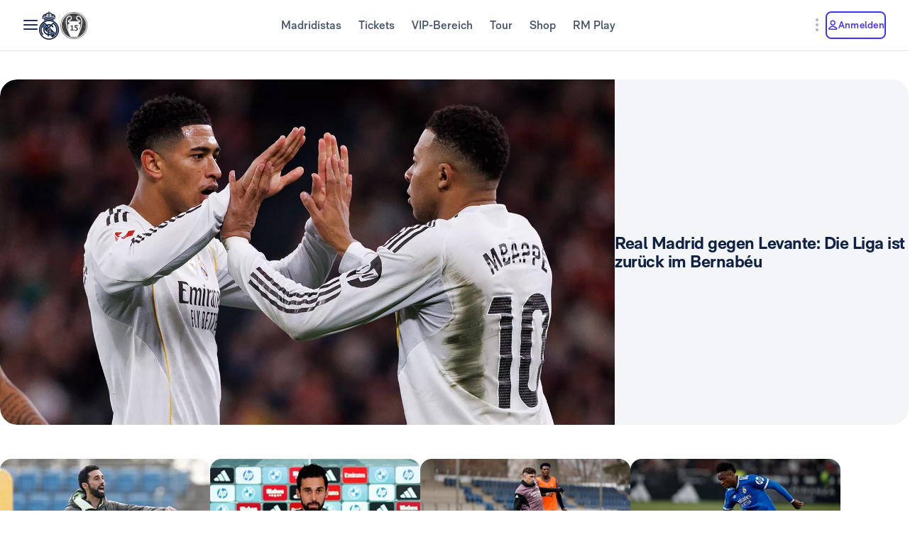

--- FILE ---
content_type: application/javascript; charset=UTF-8
request_url: https://www.realmadrid.com/chunk-AGAKTUUN.js
body_size: 2307
content:
import{c as S,d as a,f as b,g as w,h as d}from"./chunk-UKR7VT25.js";import{A as V,Aa as f,Ba as g,Eb as Y,J as j,Md as le,Na as _,O,P,Qa as y,Qd as ae,Ra as z,Rb as Z,S as Q,V as c,W as $,Wb as ee,Y as l,Ya as B,Z as r,Zb as te,ba as T,bb as C,ca as A,cb as I,d as x,da as H,db as N,fc as ie,gc as ne,ha as q,j as F,jb as K,ka as v,kc as oe,m,pb as L,qb as X,r as u,rb as G,ta as U,tb as J,ub as W,vd as re,wd as se,xd as ce}from"./chunk-OVOSUUDK.js";import{a as E,b as R}from"./chunk-CWTPBX7D.js";var Pe=S("fade",[w("void",b({opacity:0,height:"*",pointerEvents:"*"})),d("void => *",a(".3s ease-in-out")),d("* => void",a(".15s ease-in-out"))]),Qe=S("expandFade",[w("void",b({opacity:0,height:0})),d("void => *",a(".3s ease-in-out")),d("* => void",a(".15s ease-in-out"))]),$e=(()=>{class t{get outerControl(){return this.controlDirective.control}constructor(e,i){this.controlDirective=e,this.cd=i,this.destroy$=new x,this.readonly=!1,this.dataQa="",this.autofocus=!1,this.tabIndex="",this.disabled=!1,this.innerControl=new ae,this.controlDirective.valueAccessor=this}ngOnInit(){this.innerControl.valueChanges.pipe(P(this.destroy$.asObservable())).subscribe(e=>{this.onInnerControlValueChange(e),this.outerControl.markAsUntouched(),this.outerControl.markAsPristine()})}hasError(){return this.outerControl?.touched&&this.outerControl?.dirty?this.outerControl.invalid:!1}isValid(){return this.outerControl?.touched&&this.outerControl?.dirty?this.outerControl.valid:!1}ngOnDestroy(){this.destroy$.next(!0),this.destroy$.complete()}registerOnChange(e){this.emitChange=e}registerOnTouched(e){this.emitTouched=e}writeValue(e){this.innerControl.setValue(e)}setDisabledState(e){this.innerControl[e?"disable":"enable"]()}onInnerControlValueChange(e){this.value=e,this.emitChange(this.innerControl.value),this.emitTouched()}get getPlaceholder(){return this.placeholder&&this.placeholder!==this.label?this.placeholder:" "}static{this.\u0275fac=function(i){return new(i||t)(g(le),g(Z))}}static{this.\u0275dir=H({type:t,inputs:{label:"label",placeholder:"placeholder",readonly:"readonly",keyErrors:"keyErrors",keyValidMsg:"keyValidMsg",hint:"hint",componentId:"componentId",dataQa:"dataQa",autofocus:"autofocus",tabIndex:"tabIndex"}})}}return t})(),de=function(t){return t.RmIconStore="rm-icon-ui",t}(de||{});function me(){return{icons:[]}}var he=(()=>{let t=class p extends se{constructor(){super(me())}static{this.\u0275fac=function(i){return new(i||p)}}static{this.\u0275prov=c({token:p,factory:p.\u0275fac,providedIn:"root"})}};return t=F([re({name:de.RmIconStore})],t),t})(),h="/assets/icons/sprite/cibeles-sprite.svg",M=(()=>{class t extends ce{constructor(e){super(e),this.store=e}getSpriteIcons(e=h){return this.select("icons").pipe(u(i=>i.find(n=>n.key===e)))}static{this.\u0275fac=function(i){return new(i||t)(l(he))}}static{this.\u0275prov=c({token:t,factory:t.\u0275fac,providedIn:"root"})}}return t})(),ve=(()=>{class t{constructor(e){this.store=e}upsertSpriteIcon(e){try{this.store.update(i=>{let n=[...i.icons],o=n.findIndex(s=>s.version===e.version&&s.key===e.key);return o>-1?n[o]=e:n.push(e),R(E({},i),{icons:n})})}catch{}}static{this.\u0275fac=function(i){return new(i||t)(l(he))}}static{this.\u0275prov=c({token:t,factory:t.\u0275fac,providedIn:"root"})}}return t})(),ue=(()=>{class t{constructor(){this.document=r(ee),this.defaultCibelesSprite=h,this.httpClient=r(oe),this.service=r(ve),this.query=r(M)}loadIcons(e=h){return m({key:e}).pipe(u(({key:i})=>(this.key=i,this.key)),Q(this.query.getSpriteIcons(this.key)),O(([i,n])=>{let o=this.document?.defaultView?.document?.querySelector("app-root")?.getAttribute("rm-version");if((n?.version??"0")!=o){let D=i??this.defaultCibelesSprite;return this.httpClient.get(D,{responseType:"text"}).pipe(u(fe=>{this.service.upsertSpriteIcon({key:D,value:fe,version:o})}))}else return m(n)}))}static{this.\u0275fac=function(i){return new(i||t)}}static{this.\u0275prov=c({token:t,factory:t.\u0275fac,providedIn:"root"})}}return t})();var ye=["svgContainer"],Ce=(t,k)=>({"rm-icon--relative":t,"rm-icon--overflow":k});function Ie(t,k){if(t&1&&(v(),C(0,"title"),J(1),I()),t&2){let e=K();f(),W(e.title)}}var Xe=(()=>{class t{constructor(){this.fixed="false",this.iconsSrc=null,this.storeKey=h,this.overflow=!1,this.svgSpriteString="",this.xlinkHref="",this.platformId=r(U),this.rmIconQuery=r(M)}ngOnInit(){this.buildXlinkHref()}ngOnChanges(e){e?.type?.previousValue!==e?.type?.currentValue&&!e?.type?.firstChange&&(this.buildXlinkHref(),this.setSvgElement())}ngAfterViewInit(){this.updateSprite()}buildXlinkHref(){this.iconsSrc===null?this.xlinkHref=`#${this.type}`:this.xlinkHref=`${this.iconsSrc}#${this.type}`}updateSprite(){this.rmIconQuery.getSpriteIcons(this.storeKey).pipe(V(e=>!!e)).subscribe(({value:e})=>{this.svgSpriteString=e,this.setSvgElement()})}setSvgElement(){if(ne(this.platformId)){let n=new DOMParser().parseFromString(this.svgSpriteString,"text/html")?.querySelector("body")?.querySelector("svg");n?.querySelectorAll("symbol")?.forEach(s=>{`#${s.id}`!=`#${this.type}`&&s.remove()}),this.svgContainer?.nativeElement?.appendChild(n)}}static{this.\u0275fac=function(i){return new(i||t)}}static{this.\u0275cmp=T({type:t,selectors:[["rm-icon"]],viewQuery:function(i,n){if(i&1&&L(ye,5),i&2){let o;X(o=G())&&(n.svgContainer=o.first)}},inputs:{type:"type",size:"size",width:"width",height:"height",fixed:"fixed",title:"title",iconsSrc:"iconsSrc",storeKey:"storeKey",overflow:"overflow"},features:[q],decls:4,vars:9,consts:[["svgContainer",""],["focusable","false",1,"rm-icon",3,"ngClass"]],template:function(i,n){i&1&&(v(),C(0,"svg",1,0),_(2,Ie,2,1,":svg:title"),N(3,"use"),I()),i&2&&(z("ngClass",Y(6,Ce,n.fixed==="false",n.overflow)),y("width",n.width?n.width:n.size?n.size:null)("height",n.height?n.height:n.size?n.size:null)("aria-hidden",n.title?null:!0),f(2),B(2,n.title?2:-1),f(),y("href",n.xlinkHref,null,"xlink"))},dependencies:[te],styles:["[_nghost-%COMP%]{display:inline-flex;align-items:center;justify-content:center;line-height:1}.rm-icon[_ngcontent-%COMP%]{display:inline-block;line-height:1;fill:currentcolor}.rm-icon--relative[_ngcontent-%COMP%]{width:1em;height:1em}.rm-icon--overflow[_ngcontent-%COMP%]{overflow:visible}"],changeDetection:0})}}return t})(),Ge=(()=>{class t{constructor(e){this.rmIconEffectsUi=e,this.rmIconEffectsUi.loadIcons().pipe(j()).subscribe()}static{this.\u0275fac=function(i){return new(i||t)(l(ue))}}static{this.\u0275mod=A({type:t})}static{this.\u0275inj=$({imports:[ie]})}}return t})();export{Pe as a,Qe as b,$e as c,ue as d,Xe as e,Ge as f};


--- FILE ---
content_type: image/svg+xml
request_url: https://assets.realmadrid.com/is/content/realmadrid/34pl8szyvrbwcmfkuocjm3r6t-logo?$Mobile$&fit=wrap&wid=144&hei=144
body_size: 54
content:
<svg width="237" height="224" viewBox="0 0 237 224" fill="none" xmlns="http://www.w3.org/2000/svg">
<path d="M57.2266 177.399C57.2266 171.343 59.6479 164.803 64.0075 158.505L173.251 3H236.471L113.906 177.399H169.133L83.3867 221L64.9778 197.505C59.8916 190.963 57.2266 184.424 57.2266 177.399ZM8.53946 88.7463L67.8843 3H125.291L51.4138 108.123H99.3743L24.7685 146.153L9.75122 127.017C4.42351 119.993 2 114.665 2 107.397C2 100.857 4.42128 94.5592 8.53946 88.7463Z" fill="#F3F5F8"/>
</svg>
